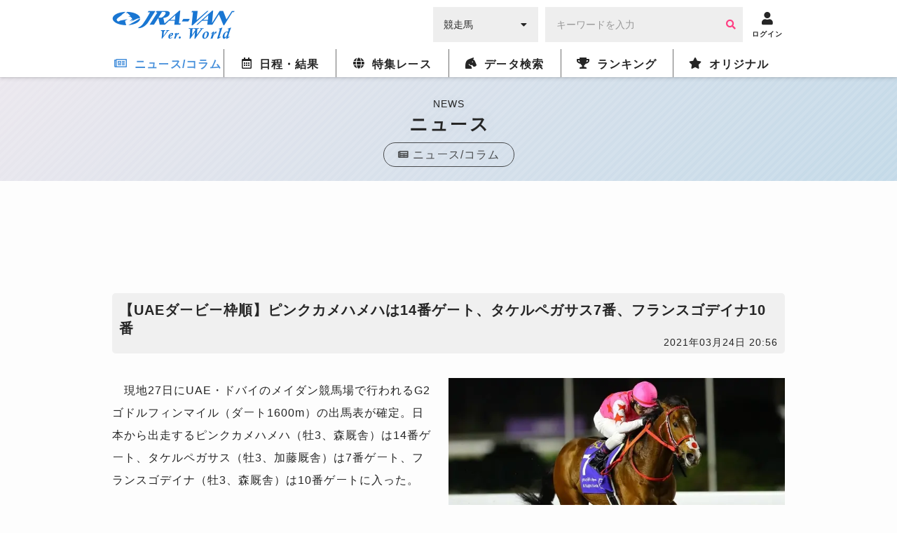

--- FILE ---
content_type: text/html; charset=UTF-8
request_url: https://world.jra-van.jp/news/N0008671/
body_size: 7367
content:
<!doctype html>
	<html lang="ja">
		<head>
			<meta charset="utf-8">
			<title>【UAEダービー枠順】ピンクカメハメハは14番ゲート、タケルペガサス7番、フランスゴデイナ10番 | JRA-VAN World - 海外競馬情報サイト</title>
			<meta name="keywords" content="海外競馬,競馬,レース,動画,インタビュー,ニュース,凱旋門賞,ブリーダーズカップ,日本馬,フランス,アメリカ,イギリス,アイルランド,ドバイ,香港,ドバイミーティング" />
			<meta name="description" content="　現地27日にUAE・ドバイのメイダン競馬場で行われるG2ゴドルフィンマイル（ダート1600m）の出馬表が確定。日本から出走するピンクカメハメハ（牡3、森厩舎）は14番ゲート、タケルペガサス（牡3、加" />
			<meta name="twitter:site" content="@JRAVAN_info">
			<meta property="og:locale" content="ja_JP" />
			<meta property="og:title" content="【UAEダービー枠順】ピンクカメハメハは14番ゲート、タケルペガサス7番、フランスゴデイナ10番 | JRA-VAN World - 海外競馬情報サイト">
			<meta property="og:description" content="　現地27日にUAE・ドバイのメイダン競馬場で行われるG2ゴドルフィンマイル（ダート1600m）の出馬表が確定。日本から出走するピンクカメハメハ（牡3、森厩舎）は14番ゲート、タケルペガサス（牡3、加">
			<meta property="og:keywords" content="海外競馬,競馬,レース,動画,インタビュー,ニュース,凱旋門賞,ブリーダーズカップ,日本馬,フランス,アメリカ,イギリス,アイルランド,ドバイ,香港,ドバイミーティング">
			<meta property="og:type" content="site"/>
			<meta property="og:site_name" content="JRA-VAN Ver.World - 海外競馬"/>
			<meta property="og:image" content="https://world.jra-van.jp/img/og.png"/>

												<link rel="canonical" href="https://world.jra-van.jp/news/N0008671/">
									<link rel="amphtml" href="https://world.jra-van.jp/news_amp/N0008671/">
							
			
<!-- Google tag (gtag.js) -->
<script async src="https://www.googletagmanager.com/gtag/js?id=G-FV5STSV9NT"></script>
<script>
    window.dataLayer = window.dataLayer || [];
    function gtag(){dataLayer.push(arguments);}
    gtag('js', new Date());

    gtag('config', 'G-FV5STSV9NT');
</script>


<!--共通head-->
<meta name="viewport" content="width=device-width, initial-scale=1.0">
<meta name="theme-color" content="#1976d2">
<meta name="apple-mobile-web-app-capable" content="yes">
<meta name="apple-mobile-web-app-status-bar-style" content="black">
<meta name="apple-mobile-web-app-title" content="JRA-VAN Ver.World">
<link rel="apple-touch-icon" sizes="180x180" href="/apple-touch-icon.png">
<link rel="icon" sizes="192x192" href="/favicon.ico">

<link rel="preconnect" href="https://fonts.googleapis.com">
<link rel="preconnect" href="https://fonts.gstatic.com" crossorigin>
<link href="https://fonts.googleapis.com/css2?family=Zen+Kaku+Gothic+New:wght@400;700&display=swap&text=%E3%83%BC" rel="stylesheet">

<link rel="stylesheet" href="/css/jra-van.css?1754468772">
<!-- fontawesome Version 5.14.0 -->
<link rel="stylesheet" type="text/css" href="/css/webfonts/all.min.css"/>
<!-- /fontawesome Version 5.14.0 -->
<!-- slick Version 1.6.0 -->
<link rel="stylesheet" type="text/css" href="/css/slick/slick.css"/>
<!-- /slic Version 1.6.0 -->
<link rel="stylesheet" type="text/css" href="/css/autocomplete.css"/>



<script type="text/javascript" src="/js/jquery-1.11.3.min.js"></script>
<script type="text/javascript" src="/js/loading.js"></script>

<link rel="manifest" href="/manifest.json">
<script>
	function myinactive() {
		$(".page-menu-lists li").each(function() {
			if($(this).hasClass('nav_off')){
				var menu_href = $(this).find("a").attr('href');

				$(".photo-block-lists li").each(function() {
					var block_href = $(this).find("a").attr('href');
					if(menu_href == block_href){
						$(this).addClass('inactive');
					}
				});

				//			var i = $(this).index();
				//			$(".photo-block-lists li").eq(i-1).addClass('inactive');
			}
		});
	}

//レース特集ソート
function mySort(file) {
	var file_name = $(file);
	console.log(file_name);
	file_name.html(file_name.find("li").get().reverse());
}
</script>
<script src="/js/jquery.lazyload.min.js"></script>

<script async src="https://pagead2.googlesyndication.com/pagead/js/adsbygoogle.js?client=ca-pub-3535094195698091"
        crossorigin="anonymous"></script>		</head>

		<body id="news" class="">
			
			
			<div id="fb-root"></div>
			<script>(function(d, s, id) {
			  var js, fjs = d.getElementsByTagName(s)[0];
			  if (d.getElementById(id)) return;
			  js = d.createElement(s); js.id = id;
			  js.src = "//connect.facebook.net/ja_JP/sdk.js#xfbml=1&version=v2.7";
			  fjs.parentNode.insertBefore(js, fjs);
			}(document, 'script', 'facebook-jssdk'));</script>

			<header id="global-header">
	<div class="header-fix">
	<!-- <div id="header-announce">
		<a href="/covid19/">
			<p>
				<i class="fas fa-info-circle"></i>
				<span>新型コロナウイルスの競馬界への影響</span>
			</p>
		</a>
	</div> -->

	<div id="header-main" class="_inner">
		<h1><a href="/"><img src="/img/logo.png" alt="JRA-VAN Ver.World"></a></h1>
		<div class="form">
		  <form action="">
		        <div class="search-input-area">
		          <div id="search-select" class="flex-item select-box">
		            <label for="select-category">
		              <select name="select-category" id="select-category">
		              <option value="1">競走馬</option>
		              <option value="2">騎手</option>
		              <option value="3">調教師</option>
		              <option value="4">馬主</option>
		              </select>
		            </label>
		            <i class="fas fa-caret-down" aria-hidden="true"></i>
		          </div>
		          <div id="search-input" class="flex-item input-box">
		            <input type="text" size="30" name="keywords" placeholder="キーワードを入力" value="">
		            <button type="button" class="btn btn-primary"><i class="fa fa-search" aria-hidden="true"></i></button>
		          </div>
		        </div>
		      </form>
		</div>
		<div class="header__icon ico-account">
			<a href="javascript:void(0);" class="login-btn" onClick="ga('send', 'event', 'click', 'headerlogin');">
				<i class="fa fa-user" aria-hidden="true"></i>
				<span>ログイン</span>
			</a>
			<a href="javascript:void(0);" class="logout-btn">
				<i class="fa fa-user" aria-hidden="true"></i>
				<span>ログアウト</span>
			</a>
		</div>

		<div class="header__icon ico-menu">
			<a href="javascript:void(0);">
				<i class="fa fa-bars" aria-hidden="true"></i>
				<span>メニュー</span>
			</a>
		</div>
	</div>
	</div>

	<nav class="nav">
			<div class="nav__block">

				<div class="nav__list news">
					<a href="/news/" class="news-index"><i class="far fa-newspaper"></i><span>ニュース/コラム</span></a>
					<div class="nav__list__item">
						<div class="_inner">
							<a href="/news/" class="news-news"><span>ニュース</span></a>
							<a href="/column/" class="news-column"><span>コラム</span></a>
						</div>
					</div>
				</div>

				<div class="nav__list schedule">
					<a href="/schedule/" class="schedule-index"><i class="far fa-calendar-alt"></i><span>日程・結果</span></a>

					<!--
					<div class="nav__list__item">
						<div class="_inner">
							<a href="/schedule/" class="schedule-schedule"><span>日程・結果</span></a>
							<a href="/archive/" class="schedule-archive"><span>特集レース</span></a>
							<a href="/covid19/" class="schedule-covid19"><span>新型コロナウイルスの<br>競馬界への影響</a>
							<a class="_empty"></a>
						</div>
					</div>
					 -->
				</div>

				<div class="nav__list archive">
					<a href="/archive/" class="archive-index"><i class="fas fa-globe"></i><span>特集レース</span></a>
				</div>

				<div class="nav__list db">
					<a href="/db/" class="db-index"><i class="fas fa-horse-head"></i><span>データ検索</span></a>
					<div class="nav__list__item">
						<div class="_inner">
							<a href="/db/" class="db-db"><span>競馬データ検索<span class="show__sp">（競走馬/騎手/調教師/馬主）</span></span></a>
							<a href="/video/" class="video-video"><span>レース動画検索</span></a>
						</div>
					</div>
				</div>

				<div class="nav__list ranking">
					<a href="/ranking/" class="ranking-index"><i class="fas fa-trophy"></i><span>ランキング</span></a>
					<div class="nav__list__item">
						<div class="_inner">
							<a href="/ranking/" class="ranking-ranking"><span>ワールドベスト<br>レースホースランキング</span></a>
							<a href="/leading/gb/" class="ranking-leading"><span>リーディング</span></a>
						</div>
					</div>
				</div>

				<div class="nav__list original">
					<a href="/original/" class="original-index"><i class="fas fa-star"></i><span>オリジナル</span></a>
					<div class="nav__list__item">
						<div class="_inner">
							<a href="/interview/" class="original-interview"><span>インタビュー</span></a>
							<a href="/correlation/eu/" class="original-interview"><span>海外競馬人物相関図</span></a>
							<a href="/photo/" class="original-photo"><span>フォトギャラリー</span></a>
							<a href="/legendaryhorse/" class="original-legendaryhorse"><span>伝説の名馬</span></a>
							<a href="/jockey/" class="original-jockey"><span>世界のホースマン<span class="show__sp">（騎手/調教師/馬主）</span></span></a>
							<a href="/rotation/" class="original-rotation"><span>重要レースへの<br>ステップレース</span></a>
							<a href="/course/" class="original-course"><span>コース解説</span></a>
							<a href="/japanesehistory/" class="original-japanesehistory"><span>日本馬海外遠征の歴史</span></a>
							<!-- <a class="_empty"></a> -->
						</div>
					</div>
				</div>
			</div>
	</nav>
	</header>

			
			<div id="wrapper">
				
<div class="page__title">
  <p class="page__title__en">NEWS</p>
  <h1>ニュース</h1>
  <a href="/news/" class="page__title__parent"><i class="fas fa-newspaper"></i><span>ニュース/コラム</span></a>
</div>

				<!-- Adsense -->
				<div class="googleAdsense__wrap" >
  <div class="googleAdsense googleAdsense__top">
    <script async src="https://pagead2.googlesyndication.com/pagead/js/adsbygoogle.js?client=ca-pub-3535094195698091"
        crossorigin="anonymous"></script>
    <!-- World ディスプレイ広告（上部） -->
    <ins class="adsbygoogle adsbygoogle__top"
        style="display:block"
        data-ad-client="ca-pub-3535094195698091"
        data-ad-slot="1590852330"></ins>
    <script>
        (adsbygoogle = window.adsbygoogle || []).push({});
    </script>
  </div>
</div>

				<div id="container" class="outer-block">
					<div class="inner-block flex-box">
						<div id="main">
							<div class="head-area flex-box _center article-title">
								<h1 class="title">【UAEダービー枠順】ピンクカメハメハは14番ゲート、タケルペガサス7番、フランスゴデイナ10番</h1>
								<p class="time-stamp _right">2021年03月24日 20:56</p>
							</div>
							<div class="body-area">
								<div id="sns-area">
									<ul class="flex-box right">
										<li class="_right"><a href="https://twitter.com/share" class="twitter-share-button">Tweet</a> <script>!function(d,s,id){var js,fjs=d.getElementsByTagName(s)[0],p=/^http:/.test(d.location)?'http':'https';if(!d.getElementById(id)){js=d.createElement(s);js.id=id;js.src=p+'://platform.twitter.com/widgets.js';fjs.parentNode.insertBefore(js,fjs);}}(document, 'script', 'twitter-wjs');</script></li>
										<li><div class="fb-like" data-href="" data-layout="button" data-action="like" data-size="small" data-show-faces="false" data-share="true"></div></li>
										<li><a href="https://jra-van.jp/pr/line/index.html"><img height="20" border="0" alt="友だち追加数" src="https://biz.line.naver.jp/line_business/img/btn/addfriends_ja.png"></a></li>
									</ul>
								</div>
																<div class="photo-block _gallery">
									<figure>
										<img class="lazyload" src="/img/dammy.png" data-original="/img/cache/605b2397-03bc-4bb5-bc5e-0b860a03011c.jpg" alt="">
										<figcaption>14番ゲートに決まったピンクカメハメハ。（Photo by Shuhei Okada）</figcaption>
									</figure>
								</div>
																<div class="paragraph">
									<p>　現地27日にUAE・ドバイのメイダン競馬場で行われるG2ゴドルフィンマイル（ダート1600m）の出馬表が確定。日本から出走するピンクカメハメハ（牡3、森厩舎）は14番ゲート、タケルペガサス（牡3、加藤厩舎）は7番ゲート、フランスゴデイナ（牡3、森厩舎）は10番ゲートに入った。
</p><p>（左から馬番、枠番、馬名、性齢、騎手）
</p><p>1、2、エルパトリオータ、牡3、V.レアル<br>2、8、アンビヴァレント、牡3、L.サエス<br>3、12、ファイアグループ、牡3、A.フレス
	<br>4、10、フランスゴデイナ、牡3、J.ロザリオ<br>5、5、ルガーモ、牡3、O.マーフィー<br>6、3、ムーヒーブ、牡3、R.クアトロ<br>7、13、ニュートレジャー、セ3、L.デットーリ<br>8、6、パナドール、牡3、M.バルザローナ<br>9、14、ピンクカメハメハ、牡3、戸崎圭太<br>10、11、レベルスロマンス、セ3、W.ビュイック<br>11、1、スペイツパーコメット、牡3、P.ドッブス<br>12、7、タケルペガサス、牡3、R.ムーア<br>13、4、マナイセク、牝3、S.ヒッチコット<br>14、9、ソフトウィスパー、牝3、P.コスグレイヴ
</p>								</div>
							</div>
														<div class="relative-area">
								<h2 class="title-relative">【おすすめリンク】</h2>
								<ul class="relative-lists">
																											<li><a href="https://world.jra-van.jp/schedule/result/R1004534/">【出馬表】UAEダービー（2021）</a></li>
																																				<li><a href="https://world.jra-van.jp/race/dubai/2021/">【特集】ドバイWCデー（2021）</a></li>
																																																																																</ul>
							</div>
																					<div class="specialLink">
								<a href="https://jra-van.jp/fun/cm/" class="_large" target="_self">
									<figure><img class="lazyload" src="/img/dammy.png" data-original="/img/cache/695b0251-d8c0-4965-b2dd-fc520a03011c.jpg" style="display: block;"></figure>
									<p>
										<span>なかやまきんに君出演</span>
										JRA-VAN<br>新CMスタート！									</p>
								</a>
							</div>
														<div class="pagenation _buttons">
									<ul class="buttons">
										<li class="prev"><a href="/news/N0008676/">前へ</a></li>
										<li class="next"><a href="/news/N0008670/">次へ</a></li>
									</ul>
								</div>
						</div>
					</div>
				</div>

				<!-- Adsense -->
				<div class="googleAdsense__wrap">
  <div class="googleAdsense">
    <script async src="https://pagead2.googlesyndication.com/pagead/js/adsbygoogle.js?client=ca-pub-3535094195698091"
        crossorigin="anonymous"></script>
    <!-- World ディスプレイ広告（下部） -->
    <ins class="adsbygoogle"
        style="display:inline-block;width:336px;height:280px"
        data-ad-client="ca-pub-3535094195698091"
        data-ad-slot="1718844845"></ins>
    <script>
        (adsbygoogle = window.adsbygoogle || []).push({});
    </script>
  </div>
  <div class="googleAdsense">
    <script async src="https://pagead2.googlesyndication.com/pagead/js/adsbygoogle.js?client=ca-pub-3535094195698091"
        crossorigin="anonymous"></script>
    <!-- World ディスプレイ広告（下部） -->
    <ins class="adsbygoogle"
        style="display:inline-block;width:336px;height:280px"
        data-ad-client="ca-pub-3535094195698091"
        data-ad-slot="1718844845"></ins>
    <script>
        (adsbygoogle = window.adsbygoogle || []).push({});
    </script>
  </div>
</div>
				<div id="bread-crumb" class="outer-block pattern_st">
  <div class="inner-block">
    <ul>
      <li><a href="/">トップ</a></li>
      <li><a href="/news/">ニュース</a></li><li class="current">ニュース詳細</li>
    </ul>
  </div>
</div>			</div>

			<!--共通footer-->

<footer>
	<div class="sns">
		<h4 class="title__iron-blue"><span class="icons icon_horse_blue"></span>ソーシャルメディア</h4>
		<ul class="sns__list">
			<li class="sns__li" id="twiiter"><a href="//twitter.com/JRAVAN_info?lang=ja" target="_blank">
					<span class="icons icon_twitter" aria-hidden="true"></span>
					<span class="sr-only">Twitter</span></a>
			</li>
			<li class="sns__li" id="facebook"><a href="//www.facebook.com/jravan.official/" target="_blank">
					<span class="icons icon_facebook" aria-hidden="true"></span>
					<span class="sr-only">Facebook</span></a>
			</li>
			<li class="sns__li" id="line"><a href="//jra-van.jp/pr/line/index.html" target="_blank">
					<span class="icons icon_line" aria-hidden="true"></span>
					<span class="sr-only">LINE</span></a>
			</li>
			<li class="sns__li" id="youtube"><a href="//www.youtube.com/user/JRAVANch" target="_blank">
					<span class="icons icon_youtube" aria-hidden="true"></span>
					<span class="sr-only">Youtube</span></a>
			</li>
			<li class="sns__li" id="instagram"><a href="//www.instagram.com/jravan.official/" target="_blank">
					<span class="icons icon_instagram" aria-hidden="true"></span>
					<span class="sr-only">Instagram</span></a>
			</li>
		</ul>
		<p class="sns__note">JRA-VANでは各種ソーシャルメディアで様々な情報を発信しています。</p>
	</div>


	<div class="footer">
		<div class="pagetop"><a href="#"></a></div>
		<div class="footer__inner">
			<ul class="sitemap">
				<li class="sitemap__li"><a href="//www.jrass.jp/privacy/#privacy-info" target="_blank">個人情報について</a></li>
				<li class="sitemap__li"><a href="//www.jrass.jp/privacy/index.html" target="_blank">プライバシーポリシー</a></li>
				<li class="sitemap__li"><a href="//jra-van.jp/info/rule.html" target="_blank">利用規約</a></li>
				<li class="sitemap__li"><a href="//jra-van.jp/info/support_privacy.html" target="_blank">個人情報窓口</a></li>
				<li class="sitemap__li"><a href="//www.jrass.jp/about/profile/" target="_blank">会社概要</a></li>
				<li class="sitemap__li"><a href="//jra-van.jp/info/law.html" target="_blank">特定商取引について</a></li>
				<li class="sitemap__li"><a href="/sup/">お問い合わせ</a></li>
			</ul>

			<div class="van">
				<p class="van__link">
					<a href="//jra-van.jp/" target="_blank">競馬予想・競馬情報なら<span>JRA-VAN</span></a>
				</p>
			</div>
		</div>

		<div class="copy">
						<p class="copy__text">&copy; 2026　JRA SYSTEM SERVICE CO.,LTD. All rights reserved.<br>Photo by getty Images</p>
		</div>
	</div>
</footer>



<!--全ページ共通 modal.html-->

<link rel="stylesheet" href="/css/remodal.css">
<link rel="stylesheet" href="/css/remodal-default-theme.css">

<script>
$(document).ready(function(){
	if($('.remodal-button').length){
		if($('.contents').length){
			var contents = $('.contents');
		} else {
			var contents = $('#wrapper');
		}
		
		var modal_div = '<div class="remodal" data-remodal-id="modal00" data-remodal-options="hashTracking:false" id="remodal"></div>'
		contents.append(modal_div);

		$(document).on('click','.remodal-button', function () {
				// console.log('Modal is opening');
				var p = $(this).data('p');
				var s = $(this).data('start') ? "&start="+$(this).data('start') : "";
				$('#remodal').html('<button data-remodal-action="close" class="remodal-close"></button><h4></h4><div class="embed-container"></div>');
				if (p) {
					$('#remodal').find('h4').html($(this).data('title'));
					var i = $('<iframe frameborder="0" scrolling="no" align="middle" height="360" width="640" allowtransparency="true" allowfullscreen>').prop('src', 'https://www.youtube.com/embed/'+p+'?autoplay=1'+s);
					$('#remodal').find('.embed-container').append(i);
				}
		});

		$(document).on('closed', '.remodal', function (e) {
			// console.log('Modal is closed');
			$('#remodal').html('');
		});
	}
});
</script>

<script src="/js/remodal.js"></script>

<script>
$(document).ready(function(){
	if($('.remodal-button').length){
		if($('.remodal-overlay').length == 0){
			$('body').append('<div class="remodal-overlay remodal-is-closed" style="display: none;"></div>');
		}

		if($('.remodal-wrapper').length == 0){
			$('body').append('<div class="remodal-wrapper remodal-is-closed" style="display: none;"><div class="remodal remodal-is-initialized remodal-is-closed" data-remodal-id="modal00" data-remodal-options="hashTracking:false" id="remodal" tabindex="-1"></div></div>');
		}
	}
});
</script>

<script>
if ('serviceWorker' in navigator) {
  window.addEventListener('load',
	function(){
		navigator.serviceWorker.register('/serviceWorker.js');
	}, false);
}
</script>

<script src="https://cdnjs.cloudflare.com/ajax/libs/jquery-cookie/1.4.1/jquery.cookie.min.js"></script>
<script type="text/javascript" src="/js/slick.min.js"></script>
<script type="text/javascript" src="/js/application.js"></script>
<script type="text/javascript" src="/js/common.js?2021032202"></script>
<script>
$(function() {
	$('img.lazyload').lazyload({
		threshold: 300,
		effect: 'fadeIn',
		effect_speed: 500,
		failure_limit: 1
	});
});
</script>

			
		</body>
	</html>


--- FILE ---
content_type: text/html; charset=utf-8
request_url: https://www.google.com/recaptcha/api2/aframe
body_size: 267
content:
<!DOCTYPE HTML><html><head><meta http-equiv="content-type" content="text/html; charset=UTF-8"></head><body><script nonce="tEA9_QnQJK0npBvVuT82hw">/** Anti-fraud and anti-abuse applications only. See google.com/recaptcha */ try{var clients={'sodar':'https://pagead2.googlesyndication.com/pagead/sodar?'};window.addEventListener("message",function(a){try{if(a.source===window.parent){var b=JSON.parse(a.data);var c=clients[b['id']];if(c){var d=document.createElement('img');d.src=c+b['params']+'&rc='+(localStorage.getItem("rc::a")?sessionStorage.getItem("rc::b"):"");window.document.body.appendChild(d);sessionStorage.setItem("rc::e",parseInt(sessionStorage.getItem("rc::e")||0)+1);localStorage.setItem("rc::h",'1769505077510');}}}catch(b){}});window.parent.postMessage("_grecaptcha_ready", "*");}catch(b){}</script></body></html>